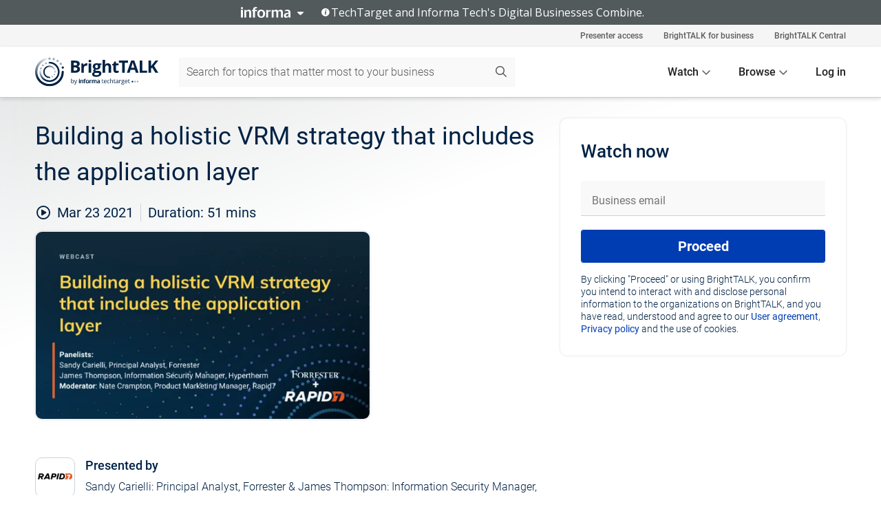

--- FILE ---
content_type: text/html; charset=utf-8
request_url: https://www.brighttalk.com/webcast/10457/470769
body_size: 17169
content:
<!DOCTYPE html><html lang="en"><head><meta charSet="utf-8"/><link rel="icon" type="image/png" href="https://assets.brighttalk.com/images/favicon.ico?nocache=1"/><link rel="apple-touch-icon" href="https://assets.brighttalk.com/images/favicon-apple-touch-icon.png?nocache=1"/><link rel="canonical" href="https://www.brighttalk.com/webcast/10457/470769"/><title>Building a holistic VRM strategy that includes the application layer</title><meta name="description" content="As IT ecosystems evolve, so do attackers. Exploitation can happen anywhere across the modern attack surface, from on-premises and cloud infrastructure t..."/><meta property="og:type" content="website"/><meta name="og:title" property="og:title" content="Building a holistic VRM strategy that includes the application layer"/><meta name="og:description" property="og:description" content="As IT ecosystems evolve, so do attackers. Exploitation can happen anywhere across the modern attack surface, from on-premises and cloud infrastructure to web applications. So the scope of your vulnerability risk management (VRM) program can no longer be limited to critical infrastructure.

Web apps have grown in complexity and volume over the past several years, while also becoming the attack vector of choice for threat actors capitalizing on emergent technologies. This is a trend that will only persist and evolve, so it’s crucial to extend your testing strategy to practices and languages utilized by your development team. In short: Managing your overall risk must extend to weaknesses in your applications and APIs, not just the structures on which they’re built.

In this webcast, you’ll learn:
- Sandy and James’ thoughts on extending a holistic VRM approach to the application layer
- Best practices and common challenges for a sound VRM strategy
- How James uses both InsightVM and InsightAppSec to secure every layer of the modern environment
- Why it’s so important to have mitigating controls in place for possible exploitation"/><meta property="og:site_name" content="BrightTALK"/><meta property="og:url" content="https://www.brighttalk.com/webcast/10457/470769"/><meta name="brighttalk-channel-id" content="10457"/><meta name="brighttalk-page-architecture" content="react"/><meta name="brighttalk-page-name" content="webcast"/><meta name="brighttalk-content-status" content="recorded"/><meta name="brighttalk-community" content="IT Security"/><meta name="brighttalk-community-parent" content="Information Technology"/><meta name="twitter:card" content="summary"/><meta name="twitter:title" content="Building a holistic VRM strategy that includes the application layer"/><meta name="twitter:description" content="As IT ecosystems evolve, so do attackers. Exploitation can happen anywhere across the modern attack surface, from on-premises and cloud infrastructure to web applications. So the scope of your vulnerability risk management (VRM) program can no longer be limited to critical infrastructure.

Web apps have grown in complexity and volume over the past several years, while also becoming the attack vector of choice for threat actors capitalizing on emergent technologies. This is a trend that will only persist and evolve, so it’s crucial to extend your testing strategy to practices and languages utilized by your development team. In short: Managing your overall risk must extend to weaknesses in your applications and APIs, not just the structures on which they’re built.

In this webcast, you’ll learn:
- Sandy and James’ thoughts on extending a holistic VRM approach to the application layer
- Best practices and common challenges for a sound VRM strategy
- How James uses both InsightVM and InsightAppSec to secure every layer of the modern environment
- Why it’s so important to have mitigating controls in place for possible exploitation"/><meta name="twitter:site" content="BrightTALK"/><meta name="twitter:creator" content=""/><meta property="og:image" content="https://cdn.brighttalk.com/ams/california/images/communication/san/470769/preview_1614630320.png?width=640&amp;height=360"/><meta name="twitter:image" content="https://cdn.brighttalk.com/ams/california/images/communication/san/470769/preview_1614630320.png?width=640&amp;height=360"/><meta name="viewport" content="initial-scale=1.0, width=device-width"/><meta name="robots" content="index,follow"/><script type="application/ld+json">{"@context":"https://schema.org","@type":"Event","name":"Building a holistic VRM strategy that includes the application layer","description":"As IT ecosystems evolve, so do attackers. Exploitation can happen anywhere across the modern attack surface, from on-premises and cloud infrastructure to web applications. So the scope of your vulnerability risk management (VRM) program can no longer be limited to critical infrastructure.\n\nWeb apps have grown in complexity and volume over the past several years, while also becoming the attack vector of choice for threat actors capitalizing on emergent technologies. This is a trend that will only persist and evolve, so it’s crucial to extend your testing strategy to practices and languages utilized by your development team. In short: Managing your overall risk must extend to weaknesses in your applications and APIs, not just the structures on which they’re built.\n\nIn this webcast, you’ll learn:\n- Sandy and James’ thoughts on extending a holistic VRM approach to the application layer\n- Best practices and common challenges for a sound VRM strategy\n- How James uses both InsightVM and InsightAppSec to secure every layer of the modern environment\n- Why it’s so important to have mitigating controls in place for possible exploitation","about":"As IT ecosystems evolve, so do attackers. Exploitation can happen anywhere across the modern attack surface, from on-premises and cloud infrastructure to web applications. So the scope of your vulnerability risk management (VRM) program can no longer be limited to critical infrastructure.\n\nWeb apps have grown in complexity and volume over the past several years, while also becoming the attack vector of choice for threat actors capitalizing on emergent technologies. This is a trend that will only persist and evolve, so it’s crucial to extend your testing strategy to practices and languages utilized by your development team. In short: Managing your overall risk must extend to weaknesses in your applications and APIs, not just the structures on which they’re built.\n\nIn this webcast, you’ll learn:\n- Sandy and James’ thoughts on extending a holistic VRM approach to the application layer\n- Best practices and common challenges for a sound VRM strategy\n- How James uses both InsightVM and InsightAppSec to secure every layer of the modern environment\n- Why it’s so important to have mitigating controls in place for possible exploitation","startDate":"2021-03-23T14:00:00Z","endDate":"2021-03-23T14:00:51.000Z","url":"https://www.brighttalk.com/webcast/10457/470769","duration":"PT0H0M51S","location":{"@type":"VirtualLocation","name":"BrightTALK","url":"https://www.rapid7.com/about/events-webcasts/brighttalk/?commid=470769","description":"As IT ecosystems evolve, so do attackers. Exploitation can happen anywhere across the modern attack surface, from on-premises and cloud infrastructure to web applications. So the scope of your vulnerability risk management (VRM) program can no longer be limited to critical infrastructure.\n\nWeb apps have grown in complexity and volume over the past several years, while also becoming the attack vector of choice for threat actors capitalizing on emergent technologies. This is a trend that will only persist and evolve, so it’s crucial to extend your testing strategy to practices and languages utilized by your development team. In short: Managing your overall risk must extend to weaknesses in your applications and APIs, not just the structures on which they’re built.\n\nIn this webcast, you’ll learn:\n- Sandy and James’ thoughts on extending a holistic VRM approach to the application layer\n- Best practices and common challenges for a sound VRM strategy\n- How James uses both InsightVM and InsightAppSec to secure every layer of the modern environment\n- Why it’s so important to have mitigating controls in place for possible exploitation","image":"https://cdn.brighttalk.com/ams/california/images/communication/san/470769/preview_1614630320.png?width=640&amp;height=360"},"image":"https://cdn.brighttalk.com/ams/california/images/communication/san/470769/preview_1614630320.png?width=640&amp;height=360","performer":"Sandy Carielli: Principal Analyst, Forrester &amp; James Thompson: Information Security Manager, Hypertherm","organizer":{"@type":"Organization","name":"Rapid7","description":"Rapid7 is creating a more secure digital future for all by helping organizations strengthen their security programs in the face of accelerating digital transformation. Our portfolio of best-in-class solutions empowers security professionals to manage risk and eliminate threats across the entire threat landscape from apps to the cloud to traditional infrastructure to the dark web. We foster open source communities and cutting-edge research–using these insights to optimize our products and arm the global security community with the latest in attackers methods. Trusted by more than 10,000 customers worldwide, our industry-leading solutions and services help businesses stay ahead of attackers, ahead of the competition, and future-ready for what’s next.","url":"https://www.rapid7.com/about/events-webcasts/brighttalk/"},"eventAttendanceMode":"OnlineEventAttendanceMode","eventStatus":"EventScheduled"}</script><script async="" src="https://unpkg.com/date-time-format-timezone@latest/build/browserified/date-time-format-timezone-complete-min.js"></script><style type="text/css">

    #cmp-banner {
      position: fixed;
      bottom: 0;
      left: 0;
      z-index: 1200;
    }
    @media (min-width: 960px) {
      #cmp-banner {
        bottom: 20px;
        left: 20px;
      }
    }
    #cmp-banner:empty {
      display: none;
    }

  </style><script type="text/javascript">
	"use strict";function _typeof(t){return(_typeof="function"==typeof Symbol&&"symbol"==typeof Symbol.iterator?function(t){return typeof t}:function(t){return t&&"function"==typeof Symbol&&t.constructor===Symbol&&t!==Symbol.prototype?"symbol":typeof t})(t)}!function(){var t=function(){var t,e,o=[],n=window,r=n;for(;r;){try{if(r.frames.__tcfapiLocator){t=r;break}}catch(t){}if(r===n.top)break;r=r.parent}t||(!function t(){var e=n.document,o=!!n.frames.__tcfapiLocator;if(!o)if(e.body){var r=e.createElement("iframe");r.style.cssText="display:none",r.name="__tcfapiLocator",e.body.appendChild(r)}else setTimeout(t,5);return!o}(),n.__tcfapi=function(){for(var t=arguments.length,n=new Array(t),r=0;r<t;r++)n[r]=arguments[r];if(!n.length)return o;"setGdprApplies"===n[0]?n.length>3&&2===parseInt(n[1],10)&&"boolean"==typeof n[3]&&(e=n[3],"function"==typeof n[2]&&n[2]("set",!0)):"ping"===n[0]?"function"==typeof n[2]&&n[2]({gdprApplies:e,cmpLoaded:!1,cmpStatus:"stub"}):o.push(n)},n.addEventListener("message",(function(t){var e="string"==typeof t.data,o={};if(e)try{o=JSON.parse(t.data)}catch(t){}else o=t.data;var n="object"===_typeof(o)&&null!==o?o.__tcfapiCall:null;n&&window.__tcfapi(n.command,n.version,(function(o,r){var a={__tcfapiReturn:{returnValue:o,success:r,callId:n.callId}};t&&t.source&&t.source.postMessage&&t.source.postMessage(e?JSON.stringify(a):a,"*")}),n.parameter)}),!1))};"undefined"!=typeof module?module.exports=t:t()}();

	(function () { var e = false; var c = window; var t = document; function r() { if (!c.frames["__uspapiLocator"]) { if (t.body) { var a = t.body; var e = t.createElement("iframe"); e.style.cssText = "display:none"; e.name = "__uspapiLocator"; a.appendChild(e) } else { setTimeout(r, 5) } } } r(); function p() { var a = arguments; __uspapi.a = __uspapi.a || []; if (!a.length) { return __uspapi.a } else if (a[0] === "ping") { a[2]({ gdprAppliesGlobally: e, cmpLoaded: false }, true) } else { __uspapi.a.push([].slice.apply(a)) } } function l(t) { var r = typeof t.data === "string"; try { var a = r ? JSON.parse(t.data) : t.data; if (a.__cmpCall) { var n = a.__cmpCall; c.__uspapi(n.command, n.parameter, function (a, e) { var c = { __cmpReturn: { returnValue: a, success: e, callId: n.callId } }; t.source.postMessage(r ? JSON.stringify(c) : c, "*") }) } } catch (a) { } } if (typeof __uspapi !== "function") { c.__uspapi = p; __uspapi.msgHandler = l; c.addEventListener("message", l, false) } })();

	window.__gpp_addFrame=function(e){if(!window.frames[e])if(document.body){var t=document.createElement("iframe");t.style.cssText="display:none",t.name=e,document.body.appendChild(t)}else window.setTimeout(window.__gpp_addFrame,10,e)},window.__gpp_stub=function(){var e=arguments;if(__gpp.queue=__gpp.queue||[],__gpp.events=__gpp.events||[],!e.length||1==e.length&&"queue"==e[0])return __gpp.queue;if(1==e.length&&"events"==e[0])return __gpp.events;var t=e[0],p=e.length>1?e[1]:null,s=e.length>2?e[2]:null;if("ping"===t)p({gppVersion:"1.1",cmpStatus:"stub",cmpDisplayStatus:"hidden",signalStatus:"not ready",supportedAPIs:["2:tcfeuv2","5:tcfcav1","6:uspv1","7:usnatv1","8:uscav1","9:usvav1","10:uscov1","11:usutv1","12:usctv1"],cmpId:0,sectionList:[],applicableSections:[],gppString:"",parsedSections:{}},!0);else if("addEventListener"===t){"lastId"in __gpp||(__gpp.lastId=0),__gpp.lastId++;var n=__gpp.lastId;__gpp.events.push({id:n,callback:p,parameter:s}),p({eventName:"listenerRegistered",listenerId:n,data:!0,pingData:{gppVersion:"1.1",cmpStatus:"stub",cmpDisplayStatus:"hidden",signalStatus:"not ready",supportedAPIs:["2:tcfeuv2","5:tcfcav1","6:uspv1","7:usnatv1","8:uscav1","9:usvav1","10:uscov1","11:usutv1","12:usctv1"],cmpId:0,sectionList:[],applicableSections:[],gppString:"",parsedSections:{}}},!0)}else if("removeEventListener"===t){for(var a=!1,i=0;i<__gpp.events.length;i++)if(__gpp.events[i].id==s){__gpp.events.splice(i,1),a=!0;break}p({eventName:"listenerRemoved",listenerId:s,data:a,pingData:{gppVersion:"1.1",cmpStatus:"stub",cmpDisplayStatus:"hidden",signalStatus:"not ready",supportedAPIs:["2:tcfeuv2","5:tcfcav1","6:uspv1","7:usnatv1","8:uscav1","9:usvav1","10:uscov1","11:usutv1","12:usctv1"],cmpId:0,sectionList:[],applicableSections:[],gppString:"",parsedSections:{}}},!0)}else"hasSection"===t?p(!1,!0):"getSection"===t||"getField"===t?p(null,!0):__gpp.queue.push([].slice.apply(e))},window.__gpp_msghandler=function(e){var t="string"==typeof e.data;try{var p=t?JSON.parse(e.data):e.data}catch(e){p=null}if("object"==typeof p&&null!==p&&"__gppCall"in p){var s=p.__gppCall;window.__gpp(s.command,(function(p,n){var a={__gppReturn:{returnValue:p,success:n,callId:s.callId}};e.source.postMessage(t?JSON.stringify(a):a,"*")}),"parameter"in s?s.parameter:null,"version"in s?s.version:"1.1")}},"__gpp"in window&&"function"==typeof window.__gpp||(window.__gpp=window.__gpp_stub,window.addEventListener("message",window.__gpp_msghandler,!1),window.__gpp_addFrame("__gppLocator"));

	window._sp_queue = [];
	window._sp_ = {
		config: {
			accountId: 370,
			baseEndpoint: 'https://cdn.privacy-mgmt.com',
			usnat: {
					 includeUspApi: true
			  },

			gdpr: { },
			events: {
				onMessageChoiceSelect: function (message_type, choice_id, choice_type_id) {

					// Code to make 'Accept' and 'Reject' buttons work in the CPPA banner
					if (message_type === "usnat") {
						console.log(choice_type_id);
						if (choice_type_id === 11 || choice_type_id === 13) {
							document.getElementById("cmp-banner").style.display = "none";
						}
						if (choice_type_id === 11) {
							localStorage.setItem("acceptconsent", "true");
						} else {
							localStorage.setItem("acceptconsent", "false");
						}
					} else {
						if (choice_type_id === 11) {
							localStorage.setItem("acceptconsent", "true");
						} else {
							localStorage.setItem("acceptconsent", "false");
						}
					}

				},
				onMessageReady: function() {
					console.log('[event] onMessageReady', arguments);
				},
				onMessageChoiceError: function() {
					console.log('[event] onMessageChoiceError', arguments);
				},
				onPrivacyManagerAction: function() {
					console.log('[event] onPrivacyManagerAction', arguments);
				},
				onPMCancel: function() {
					console.log('[event] onPMCancel', arguments);
				},
				onMessageReceiveData: function() {
					console.log('[event] onMessageReceiveData', arguments);
				},
				onSPPMObjectReady: function() {
					console.log('[event] onSPPMObjectReady', arguments);
				},
				onConsentReady: function (message_type, choice_type_id, choice_id, consentUUID, euconsent) {
					console.log('[event] onConsentReady', arguments);
				},
				onError: function() {
					console.log('[event] onError', arguments);
				},
			}
		}
	}
	</script><script src="https://cdn.privacy-mgmt.com/unified/wrapperMessagingWithoutDetection.js" async=""></script><meta name="next-head-count" content="31"/><script type="text/javascript">

    window.dataLayer = window.dataLayer || [];
    function gtag() { dataLayer.push(arguments); }

    //default behavior
    gtag('consent', 'default', {
      'ad_storage': 'granted',
      'analytics_storage': 'granted',
      'wait_for_update': 500
    });

    //behavior specific for end-users in the EEA
    gtag('consent', 'default', {
      'ad_storage': 'denied',
      'analytics_storage': 'denied',
      'region': ['BE', 'BG', 'CZ', 'DK', 'CY', 'LV', 'LT', 'LU', 'ES', 'FR', 'HR', 'IT', 'PL', 'PT', 'RO', 'SI', 'HU', 'MT', 'NL', 'AT', 'IS', 'LI', 'NO', 'SK', 'FI', 'SE', 'DE', 'EE', 'IE', 'EL'],
      'wait_for_update': 500
    });

  </script><script id="gtmScript" nonce="">(function(w,d,s,l,i){w[l]=w[l]||[];w[l].push({'gtm.start':
                    new Date().getTime(),event:'gtm.js'});var f=d.getElementsByTagName(s)[0],
                    j=d.createElement(s),dl=l!='dataLayer'?'&l='+l:'';j.async=true;j.src=
                    'https://www.googletagmanager.com/gtm.js?id='+i+dl;var n=d.querySelector('[nonce]');
                    n&&j.setAttribute('nonce',n.nonce||n.getAttribute('nonce'));f.parentNode.insertBefore(j,f);
                    })(window,document,'script','dataLayer','GTM-NCXH7DF');</script><meta name="brighttalk-build"/><script type="module" src="https://www.brighttalk.com/globalauth-helpercomponent/globalauth-helpercomponent.esm.js"></script><link rel="preload" href="/webcast/_next/static/css/4408fd0edb7eefd9.css" as="style"/><link rel="stylesheet" href="/webcast/_next/static/css/4408fd0edb7eefd9.css" data-n-g=""/><link rel="preload" href="/webcast/_next/static/css/bf90c7f80c3d688c.css" as="style"/><link rel="stylesheet" href="/webcast/_next/static/css/bf90c7f80c3d688c.css" data-n-p=""/><link rel="preload" href="/webcast/_next/static/css/ce5fea244d2c7257.css" as="style"/><link rel="stylesheet" href="/webcast/_next/static/css/ce5fea244d2c7257.css"/><noscript data-n-css=""></noscript><script defer="" nomodule="" src="/webcast/_next/static/chunks/polyfills-c67a75d1b6f99dc8.js"></script><script defer="" src="/webcast/_next/static/chunks/479.00bec7571fc3660a.js"></script><script src="/webcast/_next/static/chunks/webpack-26f4cc8e0a501328.js" defer=""></script><script src="/webcast/_next/static/chunks/framework-aeb85a5e071ca0cb.js" defer=""></script><script src="/webcast/_next/static/chunks/main-c05ad2e766969304.js" defer=""></script><script src="/webcast/_next/static/chunks/pages/_app-88b1430bbcaffaa8.js" defer=""></script><script src="/webcast/_next/static/chunks/ad54e6ef-baf8410d2a54234b.js" defer=""></script><script src="/webcast/_next/static/chunks/28455a0b-f262a48674952fe5.js" defer=""></script><script src="/webcast/_next/static/chunks/94-0fcdae1b49b3bd17.js" defer=""></script><script src="/webcast/_next/static/chunks/245-c192ff7fc3392b81.js" defer=""></script><script src="/webcast/_next/static/chunks/9-0a25cac403357889.js" defer=""></script><script src="/webcast/_next/static/chunks/pages/%5BchannelId%5D/%5BwebcastId%5D-cc704ed89ef6659b.js" defer=""></script><script src="/webcast/_next/static/3238/_buildManifest.js" defer=""></script><script src="/webcast/_next/static/3238/_ssgManifest.js" defer=""></script><style id="__jsx-3462845894">.previewImg.jsx-3462845894{background:url(https://cdn.brighttalk.com/ams/california/images/communication/san/470769/preview_1614630320.png?width=640&height=360)center center no-repeat;-webkit-filter:blur(4rem)grayscale(30%);filter:blur(4rem)grayscale(30%);opacity:.17;-webkit-background-size:cover;-moz-background-size:cover;-o-background-size:cover;background-size:cover;width:100%;height:100%;-webkit-transform:scale(1.1);-moz-transform:scale(1.1);-ms-transform:scale(1.1);-o-transform:scale(1.1);transform:scale(1.1)}</style></head><body><noscript><iframe src="https://www.googletagmanager.com/ns.html?id=GTM-NCXH7DF"
                height="0" width="0" style="display:none;visibility:hidden"></iframe></noscript><div id="__next"> <div class="InformaBanner_light__oav1_ InformaBanner_banner__5OVWh"><div class="InformaBanner_container__lAm_Y"><div class="InformaBanner_line-message__vc5WN"><button class="InformaBanner_btn-toggle__6eadl"><img class="InformaBanner_logo-text__5ZhoW" src="[data-uri]" alt="Informa Logo"/><img class="InformaBanner_icon-downArrow__iK5Eo" src="[data-uri]" alt="Toggle"/></button><p><img class="InformaBanner_icon-info__cbp6P" src="[data-uri]" alt="Info"/><span class="">TechTarget and Informa Tech&#x27;s Digital Businesses Combine.</span></p></div><div class="InformaBanner_expanded-message-detail__ZfXMh"><p class="InformaBanner_en__B2IaO InformaBanner_lead-copy__kkQ9H"><span class="">Together, we power an unparalleled network of 220+ online properties covering 10,000+ granular topics, serving an audience of 50+ million professionals with original, objective content from trusted sources. We help you gain critical insights and make more informed decisions across your business priorities.</span></p></div></div></div><div class="PageContent_app__Tw3yY"><div id="cmp-banner"></div><div class="ClientHeader_ClientHeader__Yhcmr ClientHeader_ClientHeader-basics__Tkt9O" data-preview-img="https://cdn.brighttalk.com/ams/california/images/communication/san/470769/preview_1614630320.png?width=640&amp;height=360" aria-hidden="true" data-bdd="client-header"><div class="jsx-3462845894 previewImg"></div><div class="ClientHeader_ClientHeader--Gradient___ql1Q ClientHeader_ClientHeader-basics__Tkt9O"></div></div><span><div class="GlobalHeader_global-header__7RU_n"><link rel="modulepreload" href="https://www.brighttalk.com/webcomponent/dist/brighttalk-web-components/brighttalk-web-components.esm.js"/></div></span><div class="Container_Container__cJtME PageContent_Player-Content__cuHLP"><main class="PageContent_Player-Content-Main__dT2hM" id="bt-player-content-main"><section class="Section_Section30__FyFjI"><h1 class="globalStyle_hnr__RgsYz" data-bdd="player-webcast-title">Building a holistic VRM strategy that includes the application layer</h1><section class="Section_Section10__MY7SZ WebcastHeader_WebcastHeader-Subheader-Container__eoyOs" data-bdd="player-webcast-content"><div class="WebcastHeader_WebcastHeaders-wrap__ub947"><div class="WebcastHeader_WebcastHeader-Subheader__2hOd6"><div class="WebcastHeader_WebcastHeader-date-time-wrap__5DSIB"><time class="WebcastHeader_WebcastHeader-Duration__Ojp_n" data-bdd="player-webcast-duration" dateTime="51m"><span>Duration: </span><span>51<!-- --> mins</span></time></div></div><div class="WebcastHeader_WebcastHeader-Extra__mYsCW"></div></div></section><section class="Section_Section40__iljNL DefaultWebcastContent_DefaultWebcastContent--pad-right__m0r9W"><div class="PlayerPlaceholder_outer__erL98" data-bdd="player-placeholder"><div class="PlayerPlaceholder_PlayerPlaceholder__E0yEP" id="default-placeholder"><div style="--aspect-ratio:(16/9)" data-bdd="thumbnail-container" class="Thumbnail_thumbnail__nQlEr Thumbnail_thumbnail--small__tLn5m thumbnail PlayerPlaceholder_PlayerPlaceholder-ThumbnailIE__p2acC PlayerPlaceholder_PlayerPlaceholder--max-height__ylfXH PlayerPlaceholder_PlayerNoCrusor__AAgzp"><img src="https://cdn.brighttalk.com/ams/california/images/communication/san/470769/preview_1614630320.png?width=640&amp;height=360" alt="" class="Thumbnail_thumbnail-img__Odh48" data-bdd="player-placeholder-thumbnail" width="647" height="364"/></div></div></div></section><section data-bdd="player-details"><article class="DefaultWebcastContent_DefaultWebcastContent-article__NVTL1"><div class="DefaultWebcastContent_DefaultWebcastContent-ChannelLogo__PbB1y" data-bdd="player-channel-logo" aria-hidden="true"><div class="DefaultWebcastContent_Channel-Image-Wrapper__BBPXC"><img alt="Rapid7" loading="lazy" width="300" height="300" decoding="async" data-nimg="1" class="img-fluid h-100 w-100" style="color:transparent" srcSet="/webcast/_next/image?url=https%3A%2F%2Fcdn.brighttalk.com%2Fams%2Fcalifornia%2Fimages%2Fchannel%2F10457%2Fimage_1028093.jpg%3Fwidth%3D300%26height%3D300&amp;w=384&amp;q=75 1x, /webcast/_next/image?url=https%3A%2F%2Fcdn.brighttalk.com%2Fams%2Fcalifornia%2Fimages%2Fchannel%2F10457%2Fimage_1028093.jpg%3Fwidth%3D300%26height%3D300&amp;w=640&amp;q=75 2x" src="/webcast/_next/image?url=https%3A%2F%2Fcdn.brighttalk.com%2Fams%2Fcalifornia%2Fimages%2Fchannel%2F10457%2Fimage_1028093.jpg%3Fwidth%3D300%26height%3D300&amp;w=640&amp;q=75"/></div></div><div class="DefaultWebcastContent_DefaultWebcastContent-Presented__pye_R"><h2 class="DefaultWebcastContent_DefaultWebcastContent-Header3__AZoDj">Presented by</h2><p class="DefaultWebcastContent_DefaultWebcastContent-P__e8prc" data-bdd="player-presenter">Sandy Carielli: Principal Analyst, Forrester &amp; James Thompson: Information Security Manager, Hypertherm</p></div></article><article><h2 class="DefaultWebcastContent_DefaultWebcastContent-Header3__AZoDj">About this talk</h2><div class="DefaultWebcastContent_DefaultWebcastContent-P__e8prc" data-bdd="player-body"><div class="Markdown_Markdown__kIRZG">As IT ecosystems evolve, so do attackers. Exploitation can happen anywhere across the modern attack surface, from on-premises and cloud infrastructure to web applications. So the scope of your vulnerability risk management (VRM) program can no longer be limited to critical infrastructure.

Web apps have grown in complexity and volume over the past several years, while also becoming the attack vector of choice for threat actors capitalizing on emergent technologies. This is a trend that will only persist and evolve, so it’s crucial to extend your testing strategy to practices and languages utilized by your development team. In short: Managing your overall risk must extend to weaknesses in your applications and APIs, not just the structures on which they’re built.

In this webcast, you’ll learn:
- Sandy and James’ thoughts on extending a holistic VRM approach to the application layer
- Best practices and common challenges for a sound VRM strategy
- How James uses both InsightVM and InsightAppSec to secure every layer of the modern environment
- Why it’s so important to have mitigating controls in place for possible exploitation</div></div></article></section></section><div class="ChannelInfo_channel-info-container__qA1DZ"><div class="ChannelInfo_horizontal-card__Zig9Q mb-4 row"><div class="ChannelInfo_channel-info-wrapper__M9Baq"><div class="col-md-4 ChannelInfo_channel-info-image__OBxNW"><div class="ChannelInfo_card-image-wrapper__AFlnA"><a href="https://www.brighttalk.com/channel/10457/" title="Visit Rapid7&#x27;s channel" data-bdd="channel-info-channel-link"><img alt="Rapid7" loading="lazy" width="300" height="300" decoding="async" data-nimg="1" class="img-fluid h-100 w-100 ChannelInfo_card-image__xy9wa" style="color:transparent" srcSet="/webcast/_next/image?url=https%3A%2F%2Fcdn.brighttalk.com%2Fams%2Fcalifornia%2Fimages%2Fchannel%2F10457%2Fimage_1028093.jpg%3Fwidth%3D300%26height%3D300&amp;w=384&amp;q=75 1x, /webcast/_next/image?url=https%3A%2F%2Fcdn.brighttalk.com%2Fams%2Fcalifornia%2Fimages%2Fchannel%2F10457%2Fimage_1028093.jpg%3Fwidth%3D300%26height%3D300&amp;w=640&amp;q=75 2x" src="/webcast/_next/image?url=https%3A%2F%2Fcdn.brighttalk.com%2Fams%2Fcalifornia%2Fimages%2Fchannel%2F10457%2Fimage_1028093.jpg%3Fwidth%3D300%26height%3D300&amp;w=640&amp;q=75"/></a></div></div><div class="ChannelInfo_card-body__Cm7rx col-md-8"><a href="https://www.brighttalk.com/channel/10457/" title="Visit Rapid7&#x27;s channel" data-bdd="channel-info-channel-link" class="ChannelInfo_card-title-link__erJbG"><h2 class="ChannelInfo_card-title__uZ534">Rapid7</h2></a><div class="ChannelInfo_card-statistics__HDPkB"><span data-bdd="channel-info-subscribers">82565<!-- --> subscribers</span><span><span class="ChannelInfo_text-divider__IdRn6"></span>726<!-- --> talks</span></div><div class="ChannelInfo_card-strapline__hBp5d"><span width="0"><span></span><span>Supercharge Your Security Impact</span><span style="position:fixed;visibility:hidden;top:0;left:0">…</span></span></div><div class="ChannelInfo_card-description__vs4sW"><span width="0"><span></span><span>Rapid7 is creating a more secure digital future for all by helping organizations strengthen their security programs in the face of accelerating digital transformation. Our portfolio of best-in-class solutions empowers security professionals to manage risk and eliminate threats across the entire threat landscape from apps to the cloud to traditional infrastructure to the dark web. We foster open source communities and cutting-edge research–using these insights to optimize our products and arm the global security community with the latest in attackers methods. Trusted by more than 10,000 customers worldwide, our industry-leading solutions and services help businesses stay ahead of attackers, ahead of the competition, and future-ready for what’s next.</span><span style="position:fixed;visibility:hidden;top:0;left:0">…</span></span></div></div></div></div></div><section class="Section_Section30__FyFjI RelatedTopics_RelatedTopics__J973v" data-bdd="related-topic"><div class="RelatedTopics_RelatedTopics-Label__Qc2fT" data-bdd="related-topic-header">Related topics</div><div class="RelatedTopics_RelatedTopics-Items__VQabW" data-bdd="related-topic-items"><a href="https://www.brighttalk.com/topic/cyber-attacks" class="RelatedTopics_RelatedTopics-Link__p7ZnJ" data-bdd="related-topic-0-link"><div class="RelatedTopics_RelatedTopics-Item__T42J0" data-bdd="related-topic-0-text">Cyber Attacks</div></a><a href="https://www.brighttalk.com/topic/cyber-security" class="RelatedTopics_RelatedTopics-Link__p7ZnJ" data-bdd="related-topic-1-link"><div class="RelatedTopics_RelatedTopics-Item__T42J0" data-bdd="related-topic-1-text">Cyber Security</div></a><a href="https://www.brighttalk.com/topic/vulnerability-management" class="RelatedTopics_RelatedTopics-Link__p7ZnJ" data-bdd="related-topic-2-link"><div class="RelatedTopics_RelatedTopics-Item__T42J0" data-bdd="related-topic-2-text">Vulnerability Management</div></a><a href="https://www.brighttalk.com/topic/application-monitoring" class="RelatedTopics_RelatedTopics-Link__p7ZnJ" data-bdd="related-topic-3-link"><div class="RelatedTopics_RelatedTopics-Item__T42J0" data-bdd="related-topic-3-text">Application Monitoring</div></a><a href="https://www.brighttalk.com/topic/application-management" class="RelatedTopics_RelatedTopics-Link__p7ZnJ" data-bdd="related-topic-4-link"><div class="RelatedTopics_RelatedTopics-Item__T42J0" data-bdd="related-topic-4-text">Application Management</div></a><a href="https://www.brighttalk.com/topic/cyber-crime" class="RelatedTopics_RelatedTopics-Link__p7ZnJ" data-bdd="related-topic-5-link"><div class="RelatedTopics_RelatedTopics-Item__T42J0" data-bdd="related-topic-5-text">Cyber Crime</div></a><a href="https://www.brighttalk.com/topic/cyber-intelligence" class="RelatedTopics_RelatedTopics-Link__p7ZnJ" data-bdd="related-topic-6-link"><div class="RelatedTopics_RelatedTopics-Item__T42J0" data-bdd="related-topic-6-text">Cyber Intelligence</div></a><a href="https://www.brighttalk.com/topic/risk-management" class="RelatedTopics_RelatedTopics-Link__p7ZnJ" data-bdd="related-topic-7-link"><div class="RelatedTopics_RelatedTopics-Item__T42J0" data-bdd="related-topic-7-text">Risk Management</div></a><a href="https://www.brighttalk.com/topic/vulnerability-scanning" class="RelatedTopics_RelatedTopics-Link__p7ZnJ" data-bdd="related-topic-8-link"><div class="RelatedTopics_RelatedTopics-Item__T42J0" data-bdd="related-topic-8-text">Vulnerability Scanning</div></a><a href="https://www.brighttalk.com/topic/vulnerability-risk-management" class="RelatedTopics_RelatedTopics-Link__p7ZnJ" data-bdd="related-topic-9-link"><div class="RelatedTopics_RelatedTopics-Item__T42J0" data-bdd="related-topic-9-text">Vulnerability Risk Management</div></a></div></section></main><aside class="PageContent_Player-Content-Aside__ejqAg"><div class="SidePanel_form-wrapper__XAlVE"><div class="SidePanel_globalauth-wrapper__fRQUj"><div class="SidePanel_spinner-wrapper__vIlwe"><div class="GlobalAuthSkeleton_wrapper__bWg5s"><div class="GlobalAuthSkeleton_skeleton-loader-item__QXrVE GlobalAuthSkeleton_heading__oXy64"></div><div class="GlobalAuthSkeleton_skeleton-loader-item__QXrVE GlobalAuthSkeleton_input__q43DK"></div><div class="GlobalAuthSkeleton_skeleton-loader-item__QXrVE GlobalAuthSkeleton_button__Ji96E"></div><div class="GlobalAuthSkeleton_skeleton-loader-item__QXrVE GlobalAuthSkeleton_text___CPXT"></div><div class="GlobalAuthSkeleton_privacy-text__U75_Y"><div class="GlobalAuthSkeleton_skeleton-loader-item__QXrVE GlobalAuthSkeleton_text___CPXT"></div><div class="GlobalAuthSkeleton_skeleton-loader-item__QXrVE GlobalAuthSkeleton_text___CPXT"></div><div class="GlobalAuthSkeleton_skeleton-loader-item__QXrVE GlobalAuthSkeleton_text___CPXT"></div><div class="GlobalAuthSkeleton_skeleton-loader-item__QXrVE GlobalAuthSkeleton_text___CPXT"></div><div class="GlobalAuthSkeleton_skeleton-loader-item__QXrVE GlobalAuthSkeleton_text-1__a9eLg"></div></div></div></div></div></div></aside></div><div class="global-footer"><style>
       .global-footer {
			background-color: #283857;
			min-height: 394px;
		}
      </style></div><script src="https://www.brighttalk.com/webcomponent/dist/techtarget-informa-banner/techtarget-informa-footer.js?v=1.0.0"></script><techtarget-informa-footer theme="light" language="en"></techtarget-informa-footer></div> </div><script id="__NEXT_DATA__" type="application/json">{"props":{"pageProps":{"channelId":"10457","webcastId":"470769","channel":{"id":10457,"statistics":{"upcomingCommunications":"6","liveCommunications":"0","recordedCommunications":"720","subscribers":"82565","viewedSeconds":"92718122"},"channelName":"Rapid7","channelUrl":"https://www.rapid7.com/about/events-webcasts/brighttalk/","channelDescription":"Rapid7 is creating a more secure digital future for all by helping organizations strengthen their security programs in the face of accelerating digital transformation. Our portfolio of best-in-class solutions empowers security professionals to manage risk and eliminate threats across the entire threat landscape from apps to the cloud to traditional infrastructure to the dark web. We foster open source communities and cutting-edge research–using these insights to optimize our products and arm the global security community with the latest in attackers methods. Trusted by more than 10,000 customers worldwide, our industry-leading solutions and services help businesses stay ahead of attackers, ahead of the competition, and future-ready for what’s next.","strapLine":"Supercharge Your Security Impact","visibility":"included","channelImg":"https://cdn.brighttalk.com/ams/california/images/channel/10457/image_1028093.jpg?width=300\u0026height=300","locale":"en-US","showAttendees":true,"showShare":true,"showSocial":true},"webcast":{"id":470769,"channel":{"id":10457},"title":"Building a holistic VRM strategy that includes the application layer","description":"As IT ecosystems evolve, so do attackers. Exploitation can happen anywhere across the modern attack surface, from on-premises and cloud infrastructure to web applications. So the scope of your vulnerability risk management (VRM) program can no longer be limited to critical infrastructure.\n\nWeb apps have grown in complexity and volume over the past several years, while also becoming the attack vector of choice for threat actors capitalizing on emergent technologies. This is a trend that will only persist and evolve, so it’s crucial to extend your testing strategy to practices and languages utilized by your development team. In short: Managing your overall risk must extend to weaknesses in your applications and APIs, not just the structures on which they’re built.\n\nIn this webcast, you’ll learn:\n- Sandy and James’ thoughts on extending a holistic VRM approach to the application layer\n- Best practices and common challenges for a sound VRM strategy\n- How James uses both InsightVM and InsightAppSec to secure every layer of the modern environment\n- Why it’s so important to have mitigating controls in place for possible exploitation","presenter":"Sandy Carielli: Principal Analyst, Forrester \u0026 James Thompson: Information Security Manager, Hypertherm","duration":51,"keywords":"Cyber Attacks, Cyber Security, Vulnerability Management, Application Monitoring, Application Management, Cyber Crime, Cyber Intelligence, Risk Management, Vulnerability Scanning, Vulnerability Risk Management","start":"2021-03-23T14:00:00Z","entryTime":"2021-03-23T13:55:00Z","end":"","status":"recorded","timeZone":"America/New_York","url":"https://www.rapid7.com/about/events-webcasts/brighttalk/?commid=470769","isGigCancelled":false,"previewImg":"https://cdn.brighttalk.com/ams/california/images/communication/san/470769/preview_1614630320.png?width=640\u0026height=360","topics":[{"title":"Cyber Attacks","url":"https://www.brighttalk.com/topic/cyber-attacks"},{"title":"Cyber Security","url":"https://www.brighttalk.com/topic/cyber-security"},{"title":"Vulnerability Management","url":"https://www.brighttalk.com/topic/vulnerability-management"},{"title":"Application Monitoring","url":"https://www.brighttalk.com/topic/application-monitoring"},{"title":"Application Management","url":"https://www.brighttalk.com/topic/application-management"},{"title":"Cyber Crime","url":"https://www.brighttalk.com/topic/cyber-crime"},{"title":"Cyber Intelligence","url":"https://www.brighttalk.com/topic/cyber-intelligence"},{"title":"Risk Management","url":"https://www.brighttalk.com/topic/risk-management"},{"title":"Vulnerability Scanning","url":"https://www.brighttalk.com/topic/vulnerability-scanning"},{"title":"Vulnerability Risk Management","url":"https://www.brighttalk.com/topic/vulnerability-risk-management"}],"pageState":"ondemand","visibility":"public","syndication":null,"rating":0,"ratingCount":0},"summit":{"eventCount":0,"img":"","link":"","live":[],"onDemand":[],"showTracks":false,"summitDate":"","title":"","tracks":[],"upcoming":[],"target":"","type":""},"webcastCommunities":{"communities":[{"id":4,"title":"Information Technology","description":"As an IT professional, many of the problems you face are multifaceted, complex and don’t lend themselves to simple solutions. The information technology community features useful and free information technology resources. Join to browse thousands of videos and webinars on ITIL best practices, IT security strategy and more presented by leading CTOs, CIOs and other technology experts.","alias":"information-technology","entryCount":490681,"childCount":7,"enabled":true,"primary":false,"children":[{"id":26,"title":"Cloud Computing","description":"Cloud computing has exploded over the past few years, delivering a previously unimagined level of workplace mobility and flexibility. The cloud computing community on BrightTALK is made up of thousands of engaged professionals learning from the latest cloud computing research and resources. Join the community to expand your cloud computing knowledge and have your questions answered in live sessions with industry experts and vendor representatives.","alias":"cloud-computing","entryCount":64310,"childCount":0,"enabled":true,"primary":false},{"id":27,"title":"IT Security","description":"The IT security community on BrightTALK is composed of more than 200,000 IT security professionals trading relevant information on software assurance, network security and mobile security. Join the conversation by watching on-demand and live information security webinars and asking questions of experts and industry leaders.","alias":"it-security","entryCount":80739,"childCount":0,"enabled":true,"primary":true},{"id":28,"title":"IT Governance, Risk and Compliance","description":"Increasing expectations for good governance, effective risk management and complex demands for corporate compliance are presenting a growing challenge for organizations of all sizes. Join industry thought leaders as they provide you with practical advice on how to implement successful risk and compliance management strategies across your organization. Browse risk management resources in the form of interactive webinars and videos and ask questions of expert GRC professionals.","alias":"governance-risk-compliance","entryCount":49751,"childCount":0,"enabled":true,"primary":false},{"id":73,"title":"Business Continuity / Disaster Recovery","description":"The unexpected nature of natural disasters and other disruptive events means that preparation is key to managing disaster recovery and business continuity planning. Join the business continuity and disaster recovery community for live and recorded presentations discussing best practices for business continuity planning, disaster recovery programs and business continuity management. Learn from BCDR experts to develop your critical infrastructure and gain insight into tactical solutions to your BCDR issues.","alias":"bc-dr","entryCount":18504,"childCount":0,"enabled":true,"primary":false},{"id":84,"title":"Enterprise Applications","description":"Enterprise applications have become a crucial piece of infrastructure for many businesses. The enterprise applications community on BrightTALK features the latest insights in enterprise application integration, enterprise application architecture and EAS software. Join the community to gain access to thousands of videos and webinars presented by recognized enterprise information systems experts and arm yourself with the knowledge you need to succeed.","alias":"enterprise-applications","entryCount":37231,"childCount":0,"enabled":true,"primary":false},{"id":119,"title":"Application Management","description":"Join thousands of engaged IT professionals in the application management community on BrightTALK. Interact with your peers in relevant webinars and videos on the latest trends and best practices for application lifecycle management, application performance management and application development.","alias":"application-management","entryCount":22340,"childCount":0,"enabled":true,"primary":false},{"id":125,"title":"Network Infrastructure","description":"Network infrastructure professionals understand that a reliable and secure infrastructure is crucial to enabling business execution. Join the network infrastructure community to interact with thousands of IT professionals. Browse hundreds of on-demand and live webinars and videos to learn about the latest trends in network computing, SDN, WAN optimization and more.","alias":"network-infrastructure","entryCount":31621,"childCount":0,"enabled":true,"primary":false}]},{"id":230,"title":"Healthcare","description":"Healthcare","alias":"healthcare","entryCount":0,"childCount":1,"enabled":true,"primary":false,"children":[{"id":77,"title":"Health IT","description":"Thousands of healthcare IT professionals compose the health IT community on BrightTALK. Learn alongside them with relevant webinars on healthcare IT compliance, big data in healthcare and IT solutions for healthcare organizations. Join the conversation by asking questions and engaging with other participants during live webinars and organized discussions.","alias":"health-it","entryCount":8750,"childCount":0,"enabled":true,"primary":false}]},{"id":9,"title":"Finance","description":"The accounting and finance community on BrightTALK features presentations from leading accountants and finance professionals. The accounting community includes tax planning strategies, QuickBooks webinars and other accounting webinars, while the finance community features presentations on financial capital regulations and forensic data analytics. Join the conversation by attending live financial and accounting presentations and connecting with industry thought leaders.","alias":"finance","entryCount":94151,"childCount":1,"enabled":true,"primary":false,"children":[{"id":211,"title":"Fintech","description":"Join this new, vibrant community to learn and connect with top thought leaders, startups and banks who are disrupting the financial services industry. Keep up with the latest news and trends in Fintech and take part in lively debates on topical issues and challenges.","alias":"fintech","entryCount":12273,"childCount":0,"enabled":true,"primary":false}]},{"id":74,"title":"Business Management","description":"In the business management community, commercial experts will be sharing webinars and videos on an array of subjects. From sales and marketing, to finance, productivity and growth, this content will help you stay up-to-date with the current economic environment and provide timely management insight to drive business growth.","alias":"business-management","entryCount":35754,"childCount":1,"enabled":true,"primary":false,"children":[{"id":157,"title":"CxO Strategy","description":"Get powerful insights to run your business. CEOs, CFOs, CMOs, COOs, CTOs and CIOs are among the leaders in this community who connect with peers and experts to grow their businesses.","alias":"cxo-strategy","entryCount":12610,"childCount":0,"enabled":true,"primary":false}]}]},"channelFeed":[{"date":"2026-01-28T17:00:00.000Z","id":659906,"channelId":10457,"thumbnail":{"alt":"[NA] From Visibility to Action: Advancing Exposure Assessment with Rapid7","url":"https://cdn.brighttalk.com/ams/california/images/communication/656367/image_1071142.png?width=640\u0026height=360"},"title":"[NA] From Visibility to Action: Advancing Exposure Assessment with Rapid7","description":"The security landscape has evolved, and traditional vulnerability management approaches can no longer keep pace with today’s dynamic, hybrid environments. Join our upcoming webinar to learn about exposure assessment, including insights into Rapid7’s unified exposure management solution, Exposure Command, and the need for attack surface visibility, threat-informed risk assessment and integrated automated remediation capabilities.\n\nIn this session, Rapid7 experts will deep dive into why exposure assessment matters more than ever as organizations face an ever-expanding attack surface across cloud, on-prem, SaaS, and OT environments. Exposure management is no longer about finding more, it's about finding what matters and acting on it decisively. We will also touch on insights from the 2025 Gartner® Magic Quadrant™ for Exposure Assessment Platforms and why we think Rapid7 was named a Leader.\n\n Register now to discover some of Rapid7’s key capabilities, including:\n●  Unified visibility\n●  Threat-validated prioritization\n●  AI-driven remediation\n \nGartner, Magic Quadrant for Exposure Assessment Platforms, By Mitchell Schneider, Dhivya Poole, Jonathan Nunez, 10 November 2025.\nGartner does not endorse any vendor, product or service depicted in its research publications and does not advise technology users to select only those vendors with the highest ratings or other designation. Gartner research publications consist of the opinions of Gartner’s Research \u0026 Advisory organization and should not be construed as statements of fact. Gartner disclaims all warranties, expressed or implied, with respect to this research, including any warranties of merchantability or fitness for a particular purpose.\nGARTNER is a registered trademark and service mark of Gartner, Inc. and/or its affiliates in the U.S. and internationally, Magic Quadrant is a registered trademark of Gartner, Inc. and/or its affiliates and is used herein with permission. All rights reserved.","link":"https://www.rapid7.com/about/events-webcasts/brighttalk/?commid=659906","status":"upcoming","duration":1429},{"date":"2026-01-28T12:00:00.000Z","id":659907,"channelId":10457,"thumbnail":{"alt":"[EMEA] From Visibility to Action: Advancing Exposure Assessment with Rapid7","url":"https://cdn.brighttalk.com/ams/california/images/communication/656367/image_1071142.png?width=640\u0026height=360"},"title":"[EMEA] From Visibility to Action: Advancing Exposure Assessment with Rapid7","description":"The security landscape has evolved, and traditional vulnerability management approaches can no longer keep pace with today’s dynamic, hybrid environments. Join our upcoming webinar to learn about exposure assessment, including insights into Rapid7’s unified exposure management solution, Exposure Command, and the need for attack surface visibility, threat-informed risk assessment and integrated automated remediation capabilities.\n\nIn this session, Rapid7 experts will deep dive into why exposure assessment matters more than ever as organizations face an ever-expanding attack surface across cloud, on-prem, SaaS, and OT environments. Exposure management is no longer about finding more, it's about finding what matters and acting on it decisively. We will also touch on insights from the 2025 Gartner® Magic Quadrant™ for Exposure Assessment Platforms and why we think Rapid7 was named a Leader.\n\n Register now to discover some of Rapid7’s key capabilities, including:\n●  Unified visibility\n●  Threat-validated prioritization\n●  AI-driven remediation\n \nGartner, Magic Quadrant for Exposure Assessment Platforms, By Mitchell Schneider, Dhivya Poole, Jonathan Nunez, 10 November 2025.\nGartner does not endorse any vendor, product or service depicted in its research publications and does not advise technology users to select only those vendors with the highest ratings or other designation. Gartner research publications consist of the opinions of Gartner’s Research \u0026 Advisory organization and should not be construed as statements of fact. Gartner disclaims all warranties, expressed or implied, with respect to this research, including any warranties of merchantability or fitness for a particular purpose.\nGARTNER is a registered trademark and service mark of Gartner, Inc. and/or its affiliates in the U.S. and internationally, Magic Quadrant is a registered trademark of Gartner, Inc. and/or its affiliates and is used herein with permission. All rights reserved.","link":"https://www.rapid7.com/about/events-webcasts/brighttalk/?commid=659907","status":"upcoming","duration":1429},{"date":"2026-01-28T02:00:00.000Z","id":659908,"channelId":10457,"thumbnail":{"alt":"[APJ] From Visibility to Action: Advancing Exposure Assessment with Rapid7","url":"https://cdn.brighttalk.com/ams/california/images/communication/656367/image_1071142.png?width=640\u0026height=360"},"title":"[APJ] From Visibility to Action: Advancing Exposure Assessment with Rapid7","description":"The security landscape has evolved, and traditional vulnerability management approaches can no longer keep pace with today’s dynamic, hybrid environments. Join our upcoming webinar to learn about exposure assessment, including insights into Rapid7’s unified exposure management solution, Exposure Command, and the need for attack surface visibility, threat-informed risk assessment and integrated automated remediation capabilities.\n\nIn this session, Rapid7 experts will deep dive into why exposure assessment matters more than ever as organizations face an ever-expanding attack surface across cloud, on-prem, SaaS, and OT environments. Exposure management is no longer about finding more, it's about finding what matters and acting on it decisively. We will also touch on insights from the 2025 Gartner® Magic Quadrant™ for Exposure Assessment Platforms and why we think Rapid7 was named a Leader.\n\n Register now to discover some of Rapid7’s key capabilities, including:\n●  Unified visibility\n●  Threat-validated prioritization\n●  AI-driven remediation\n \nGartner, Magic Quadrant for Exposure Assessment Platforms, By Mitchell Schneider, Dhivya Poole, Jonathan Nunez, 10 November 2025.\nGartner does not endorse any vendor, product or service depicted in its research publications and does not advise technology users to select only those vendors with the highest ratings or other designation. Gartner research publications consist of the opinions of Gartner’s Research \u0026 Advisory organization and should not be construed as statements of fact. Gartner disclaims all warranties, expressed or implied, with respect to this research, including any warranties of merchantability or fitness for a particular purpose.\nGARTNER is a registered trademark and service mark of Gartner, Inc. and/or its affiliates in the U.S. and internationally, Magic Quadrant is a registered trademark of Gartner, Inc. and/or its affiliates and is used herein with permission. All rights reserved.","link":"https://www.rapid7.com/about/events-webcasts/brighttalk/?commid=659908","status":"upcoming","duration":1429},{"date":"2026-01-21T17:00:00.000Z","id":659902,"channelId":10457,"thumbnail":{"alt":"[NA] Inside the First 24 Hours: How MDR Stops Cyberattacks in Their Tracks","url":"https://cdn.brighttalk.com/ams/california/images/communication/659902/image_1075245.png?width=640\u0026height=360"},"title":"[NA] Inside the First 24 Hours: How MDR Stops Cyberattacks in Their Tracks","description":"Cyberattacks unfold in minutes and the first 24 hours of a breach can mean the difference between a minor incident and a costly crisis. Join us for a webinar where MDR experts Jeffrey Gardner and Sarah Lee will walk through a real-world example and break down exactly how Rapid7 managed detection and response stops attackers in their tracks.\n\nYou will see how agentic AI, expert analysts and real-time containment work together to identify, contain and remediate threats, often before attackers even know they have been detected. Whether you are evaluating detection and response solutions or want to test your team's readiness, you will leave this session with actionable insights to stay resilient against evolving threats. \n\nRegister now to learn:\n- What really happens in the first 24 hours of a cyberattack\n- How MDR combines AI and human expertise to stop threats in minutes\n- The difference in outcomes with Rapid7 MDR versus without Rapid7 MDR","link":"https://www.rapid7.com/about/events-webcasts/brighttalk/?commid=659902","status":"upcoming","duration":2136},{"date":"2026-01-21T12:00:00.000Z","id":659903,"channelId":10457,"thumbnail":{"alt":"[EMEA] Inside the First 24 Hours: How MDR Stops Cyberattacks in Their Tracks","url":"https://cdn.brighttalk.com/ams/california/images/communication/659903/image_1075246.png?width=640\u0026height=360"},"title":"[EMEA] Inside the First 24 Hours: How MDR Stops Cyberattacks in Their Tracks","description":"Cyberattacks unfold in minutes and the first 24 hours of a breach can mean the difference between a minor incident and a costly crisis. Join us for a webinar where MDR experts Jeffrey Gardner and Sarah Lee will walk through a real-world example and break down exactly how Rapid7 managed detection and response stops attackers in their tracks.\n\nYou will see how agentic AI, expert analysts and real-time containment work together to identify, contain and remediate threats, often before attackers even know they have been detected. Whether you are evaluating detection and response solutions or want to test your team's readiness, you will leave this session with actionable insights to stay resilient against evolving threats. \n\nRegister now to learn:\n- What really happens in the first 24 hours of a cyberattack\n- How MDR combines AI and human expertise to stop threats in minutes\n- The difference in outcomes with Rapid7 MDR versus without Rapid7 MDR","link":"https://www.rapid7.com/about/events-webcasts/brighttalk/?commid=659903","status":"upcoming","duration":2136},{"date":"2026-01-21T02:00:00.000Z","id":659905,"channelId":10457,"thumbnail":{"alt":"[APJ] Inside the First 24 Hours: How MDR Stops Cyberattacks in Their Tracks","url":"https://cdn.brighttalk.com/ams/california/images/communication/659905/image_1075249.png?width=640\u0026height=360"},"title":"[APJ] Inside the First 24 Hours: How MDR Stops Cyberattacks in Their Tracks","description":"Cyberattacks unfold in minutes and the first 24 hours of a breach can mean the difference between a minor incident and a costly crisis. Join us for a webinar where MDR experts Jeffrey Gardner and Sarah Lee will walk through a real-world example and break down exactly how Rapid7 managed detection and response stops attackers in their tracks.\n\nYou will see how agentic AI, expert analysts and real-time containment work together to identify, contain and remediate threats, often before attackers even know they have been detected. Whether you are evaluating detection and response solutions or want to test your team's readiness, you will leave this session with actionable insights to stay resilient against evolving threats. \n\nRegister now to learn:\n- What really happens in the first 24 hours of a cyberattack\n- How MDR combines AI and human expertise to stop threats in minutes\n- The difference in outcomes with Rapid7 MDR versus without Rapid7 MDR","link":"https://www.rapid7.com/about/events-webcasts/brighttalk/?commid=659905","status":"upcoming","duration":2136},{"date":"2026-01-14T17:00:00.000Z","id":659895,"channelId":10457,"thumbnail":{"alt":"[NA] Top Cybersecurity Predictions for 2026","url":"https://cdn.brighttalk.com/ams/california/images/communication/659895/image_1075233.png?width=640\u0026height=360"},"title":"[NA] Top Cybersecurity Predictions for 2026","description":"Rapid technological innovation is reshaping the cybersecurity threat landscape at an unprecedented pace. Alongside AI’s continuing evolution and the rise in advanced cybercriminal networks, growing geopolitical instability, shifting regulations, and the potentially disruptive effects of quantum computing are redefining how organizations must approach security in 2026. \n\nJoin us on January 14th for Rapid7’s annual Cybersecurity Predictions webinar to hear experts discuss the evolving nature of the cybersecurity landscape. They will share insights and strategies as well as how security teams can stay resilient in 2026 and beyond.\n\nJoin this session to gain a better understanding of:\n- Last year's security trends, impacts \u0026 lessons learned\n- Top security predictions for 2026 \n- How to prepare your team and organization for what's ahead","link":"https://www.rapid7.com/about/events-webcasts/brighttalk/?commid=659895","status":"recorded","duration":2907},{"date":"2026-01-14T12:00:00.000Z","id":659896,"channelId":10457,"thumbnail":{"alt":"[EMEA] Top Cybersecurity Predictions for 2026","url":"https://cdn.brighttalk.com/ams/california/images/communication/659896/image_1075234.png?width=640\u0026height=360"},"title":"[EMEA] Top Cybersecurity Predictions for 2026","description":"Rapid technological innovation is reshaping the cybersecurity threat landscape at an unprecedented pace. Alongside AI’s continuing evolution and the rise in advanced cybercriminal networks, growing geopolitical instability, shifting regulations, and the potentially disruptive effects of quantum computing are redefining how organizations must approach security in 2026. \n\nJoin us on January 14th for Rapid7’s annual Cybersecurity Predictions webinar to hear experts discuss the evolving nature of the cybersecurity landscape. They will share insights and strategies as well as how security teams can stay resilient in 2026 and beyond.\n\nJoin this session to gain a better understanding of:\n- Last year's security trends, impacts \u0026 lessons learned\n- Top security predictions for 2026 \n- How to prepare your team and organization for what's ahead","link":"https://www.rapid7.com/about/events-webcasts/brighttalk/?commid=659896","status":"recorded","duration":2907},{"date":"2026-01-14T02:00:00.000Z","id":659897,"channelId":10457,"thumbnail":{"alt":"[APJ] Top Cybersecurity Predictions for 2026","url":"https://cdn.brighttalk.com/ams/california/images/communication/659897/image_1075235.png?width=640\u0026height=360"},"title":"[APJ] Top Cybersecurity Predictions for 2026","description":"Rapid technological innovation is reshaping the cybersecurity threat landscape at an unprecedented pace. Alongside AI’s continuing evolution and the rise in advanced cybercriminal networks, growing geopolitical instability, shifting regulations, and the potentially disruptive effects of quantum computing are redefining how organizations must approach security in 2026. \n\nJoin us on January 14th for Rapid7’s annual Cybersecurity Predictions webinar to hear experts discuss the evolving nature of the cybersecurity landscape. They will share insights and strategies as well as how security teams can stay resilient in 2026 and beyond.\n\nJoin this session to gain a better understanding of:\n- Last year's security trends, impacts \u0026 lessons learned\n- Top security predictions for 2026 \n- How to prepare your team and organization for what's ahead","link":"https://www.rapid7.com/about/events-webcasts/brighttalk/?commid=659897","status":"recorded","duration":2907},{"date":"2025-12-15T17:00:00.000Z","id":657999,"channelId":10457,"thumbnail":{"alt":"[NA] From Visibility to Action: Advancing Exposure Assessment with Rapid7","url":"https://cdn.brighttalk.com/ams/california/images/communication/656367/image_1071142.png?width=640\u0026height=360"},"title":"[NA] From Visibility to Action: Advancing Exposure Assessment with Rapid7","description":"The security landscape has evolved, and traditional vulnerability management approaches can no longer keep pace with today’s dynamic, hybrid environments. Join our upcoming webinar on December 15 to learn about exposure assessment, including insights into Rapid7’s unified exposure management solution, Exposure Command, and the need for attack surface visibility, threat-informed risk assessment and integrated automated remediation capabilities.\n\nIn this session, Rapid7 experts will deep dive into why exposure assessment matters more than ever as organizations face an ever-expanding attack surface across cloud, on-prem, SaaS, and OT environments. Exposure management is no longer about finding more, it's about finding what matters and acting on it decisively. We will also touch on insights from the 2025 Gartner® Magic Quadrant™ for Exposure Assessment Platforms and why we think Rapid7 was named a Leader.\n\n Register now to discover some of Rapid7’s key capabilities, including:\n●  Unified visibility\n●  Threat-validated prioritization\n●  AI-driven remediation\n \nGartner, Magic Quadrant for Exposure Assessment Platforms, By Mitchell Schneider, Dhivya Poole, Jonathan Nunez, 10 November 2025.\nGartner does not endorse any vendor, product or service depicted in its research publications and does not advise technology users to select only those vendors with the highest ratings or other designation. Gartner research publications consist of the opinions of Gartner’s Research \u0026 Advisory organization and should not be construed as statements of fact. Gartner disclaims all warranties, expressed or implied, with respect to this research, including any warranties of merchantability or fitness for a particular purpose.\nGARTNER is a registered trademark and service mark of Gartner, Inc. and/or its affiliates in the U.S. and internationally, Magic Quadrant is a registered trademark of Gartner, Inc. and/or its affiliates and is used herein with permission. All rights reserved.","link":"https://www.rapid7.com/about/events-webcasts/brighttalk/?commid=657999","status":"recorded","duration":1429},{"date":"2025-12-15T12:00:00.000Z","id":658000,"channelId":10457,"thumbnail":{"alt":"[EMEA] From Visibility to Action: Advancing Exposure Assessment with Rapid7","url":"https://cdn.brighttalk.com/ams/california/images/communication/656367/image_1071142.png?width=640\u0026height=360"},"title":"[EMEA] From Visibility to Action: Advancing Exposure Assessment with Rapid7","description":"The security landscape has evolved, and traditional vulnerability management approaches can no longer keep pace with today’s dynamic, hybrid environments. Join our upcoming webinar on December 15 to learn about exposure assessment, including insights into Rapid7’s unified exposure management solution, Exposure Command, and the need for attack surface visibility, threat-informed risk assessment and integrated automated remediation capabilities.\n\nIn this session, Rapid7 experts will deep dive into why exposure assessment matters more than ever as organizations face an ever-expanding attack surface across cloud, on-prem, SaaS, and OT environments. Exposure management is no longer about finding more, it's about finding what matters and acting on it decisively. We will also touch on insights from the 2025 Gartner® Magic Quadrant™ for Exposure Assessment Platforms and why we think Rapid7 was named a Leader.\n\n Register now to discover some of Rapid7’s key capabilities, including:\n●  Unified visibility\n●  Threat-validated prioritization\n●  AI-driven remediation\n \nGartner, Magic Quadrant for Exposure Assessment Platforms, By Mitchell Schneider, Dhivya Poole, Jonathan Nunez, 10 November 2025.\nGartner does not endorse any vendor, product or service depicted in its research publications and does not advise technology users to select only those vendors with the highest ratings or other designation. Gartner research publications consist of the opinions of Gartner’s Research \u0026 Advisory organization and should not be construed as statements of fact. Gartner disclaims all warranties, expressed or implied, with respect to this research, including any warranties of merchantability or fitness for a particular purpose.\nGARTNER is a registered trademark and service mark of Gartner, Inc. and/or its affiliates in the U.S. and internationally, Magic Quadrant is a registered trademark of Gartner, Inc. and/or its affiliates and is used herein with permission. All rights reserved.","link":"https://www.rapid7.com/about/events-webcasts/brighttalk/?commid=658000","status":"recorded","duration":1429},{"date":"2025-12-15T02:00:00.000Z","id":658001,"channelId":10457,"thumbnail":{"alt":"[APJ] From Visibility to Action: Advancing Exposure Assessment with Rapid7","url":"https://cdn.brighttalk.com/ams/california/images/communication/656367/image_1071142.png?width=640\u0026height=360"},"title":"[APJ] From Visibility to Action: Advancing Exposure Assessment with Rapid7","description":"The security landscape has evolved, and traditional vulnerability management approaches can no longer keep pace with today’s dynamic, hybrid environments. Join our upcoming webinar on December 15 to learn about exposure assessment, including insights into Rapid7’s unified exposure management solution, Exposure Command, and the need for attack surface visibility, threat-informed risk assessment and integrated automated remediation capabilities.\n\nIn this session, Rapid7 experts will deep dive into why exposure assessment matters more than ever as organizations face an ever-expanding attack surface across cloud, on-prem, SaaS, and OT environments. Exposure management is no longer about finding more, it's about finding what matters and acting on it decisively. We will also touch on insights from the 2025 Gartner® Magic Quadrant™ for Exposure Assessment Platforms and why we think Rapid7 was named a Leader.\n\n Register now to discover some of Rapid7’s key capabilities, including:\n●  Unified visibility\n●  Threat-validated prioritization\n●  AI-driven remediation\n \nGartner, Magic Quadrant for Exposure Assessment Platforms, By Mitchell Schneider, Dhivya Poole, Jonathan Nunez, 10 November 2025.\nGartner does not endorse any vendor, product or service depicted in its research publications and does not advise technology users to select only those vendors with the highest ratings or other designation. Gartner research publications consist of the opinions of Gartner’s Research \u0026 Advisory organization and should not be construed as statements of fact. Gartner disclaims all warranties, expressed or implied, with respect to this research, including any warranties of merchantability or fitness for a particular purpose.\nGARTNER is a registered trademark and service mark of Gartner, Inc. and/or its affiliates in the U.S. and internationally, Magic Quadrant is a registered trademark of Gartner, Inc. and/or its affiliates and is used herein with permission. All rights reserved.","link":"https://www.rapid7.com/about/events-webcasts/brighttalk/?commid=658001","status":"recorded","duration":1429},{"date":"2025-12-10T17:00:00.000Z","id":654458,"channelId":10457,"thumbnail":{"alt":"[NA] Top Cybersecurity Predictions for 2026","url":"https://cdn.brighttalk.com/ams/california/images/communication/654458/image_1066883.png?width=640\u0026height=360"},"title":"[NA] Top Cybersecurity Predictions for 2026","description":"Rapid technological innovation is reshaping the cybersecurity threat landscape at an unprecedented pace. Alongside AI’s continuing evolution and the rise in advanced cybercriminal networks, growing geopolitical instability, shifting regulations, and the potentially disruptive effects of quantum computing are redefining how organizations must approach security in 2026. \n\nJoin us on December 10th for Rapid7’s annual Cybersecurity Predictions webinar to hear experts discuss the evolving nature of the cybersecurity landscape. They will share insights and strategies as well as how security teams can stay resilient in 2026 and beyond.\n\nJoin this session to gain a better understanding of:\n- Last year's security trends, impacts \u0026 lessons learned\n- Top security predictions for 2026 \n- How to prepare your team and organization for what's ahead","link":"https://www.rapid7.com/about/events-webcasts/brighttalk/?commid=654458","status":"recorded","duration":2907},{"date":"2025-12-10T12:00:00.000Z","id":654460,"channelId":10457,"thumbnail":{"alt":"[EMEA] Top Cybersecurity Predictions for 2026","url":"https://cdn.brighttalk.com/ams/california/images/communication/654460/image_1066884.png?width=640\u0026height=360"},"title":"[EMEA] Top Cybersecurity Predictions for 2026","description":"Rapid technological innovation is reshaping the cybersecurity threat landscape at an unprecedented pace. Alongside AI’s continuing evolution and the rise in advanced cybercriminal networks, growing geopolitical instability, shifting regulations, and the potentially disruptive effects of quantum computing are redefining how organizations must approach security in 2026. \n\nJoin us on December 10th for Rapid7’s annual Cybersecurity Predictions webinar to hear experts discuss the evolving nature of the cybersecurity landscape. They will share insights and strategies as well as how security teams can stay resilient in 2026 and beyond.\n\nJoin this session to gain a better understanding of:\n- Last year's security trends, impacts \u0026 lessons learned\n- Top security predictions for 2026 \n- How to prepare your team and organization for what's ahead","link":"https://www.rapid7.com/about/events-webcasts/brighttalk/?commid=654460","status":"recorded","duration":2907},{"date":"2025-12-10T02:00:00.000Z","id":654461,"channelId":10457,"thumbnail":{"alt":"[APJ] Top Cybersecurity Predictions for 2026","url":"https://cdn.brighttalk.com/ams/california/images/communication/654461/image_1066887.png?width=640\u0026height=360"},"title":"[APJ] Top Cybersecurity Predictions for 2026","description":"Rapid technological innovation is reshaping the cybersecurity threat landscape at an unprecedented pace. Alongside AI’s continuing evolution and the rise in advanced cybercriminal networks, growing geopolitical instability, shifting regulations, and the potentially disruptive effects of quantum computing are redefining how organizations must approach security in 2026. \n\nJoin us on December 10th for Rapid7’s annual Cybersecurity Predictions webinar to hear experts discuss the evolving nature of the cybersecurity landscape. They will share insights and strategies as well as how security teams can stay resilient in 2026 and beyond.\n\nJoin this session to gain a better understanding of:\n- Last year's security trends, impacts \u0026 lessons learned\n- Top security predictions for 2026 \n- How to prepare your team and organization for what's ahead","link":"https://www.rapid7.com/about/events-webcasts/brighttalk/?commid=654461","status":"recorded","duration":2907},{"date":"2025-12-03T08:00:00.000Z","id":657023,"channelId":10457,"thumbnail":{"alt":"Geopolitical and Cyber Risk: Two Sides of the Same Coin","url":"https://cdn.brighttalk.com/ams/california/images/communication/657010/image_1068942.png?width=640\u0026height=360"},"title":"Geopolitical and Cyber Risk: Two Sides of the Same Coin","description":"Join Sabeen Malik, a leading expert on geo and cyber risk, to learn practical, high-impact strategies for creating a robust, contextual risk framework. This webinar will explore why traditional, static risk assessments are no longer sufficient for managing risk in complex operating environments. Cyber and geopolitical risks evolve too quickly and follow unpredictable patterns, making them fundamentally different from other insurable business risks. \n\nWe will detail how conflict escalation, economic competition, and the weaponization of supply chains drive an exponential increase in enterprise cyber risk, placing immense pressure on C-Suites and Boards under rising regulatory and investor scrutiny. \n\nYou will learn high-impact strategies to:\n- Build a Contextual Framework: Create cross-functional teams (\"risk residents\") to correlate business risks with cyber threats.\n- Quantify Impact: Move beyond technical checklists to scenario-based, dollarized quantification (leveraging frameworks like FAIR) that justifies smart investment.\n- Tailor Resilience: Prioritize controls that protect your mission-critical assets against sophisticated emerging threats.\n\nSecure your spot to gain the strategic foresight needed to manage cyber risk as a geopolitical reality.","link":"https://www.rapid7.com/about/events-webcasts/brighttalk/?commid=657023","status":"recorded","duration":1928},{"date":"2025-12-02T17:00:00.000Z","id":655859,"channelId":10457,"thumbnail":{"alt":"[NA] How to Build a Culture of Proactive Cloud Exposure Management with AWS and Rapid7","url":"https://cdn.brighttalk.com/ams/california/images/communication/647010/image_1050601.png?width=640\u0026height=360"},"title":"[NA] How to Build a Culture of Proactive Cloud Exposure Management with AWS and Rapid7","description":"As organizations rapidly adopt multicloud, hybrid environments and AI-driven technologies, security teams are facing increased pressure to manage risk at scale. Traditional reactive approaches are no longer enough. To stay ahead of evolving threats, security leaders must embrace a culture of proactive cloud exposure management—powered by visibility, automation, and collaboration across the business.\n\nIn this joint session, experts from Rapid7 and AWS will share proven strategies to operationalize proactive security practices, including the “7 Habits” framework for identifying, prioritizing, and remediating exposure risks before they lead to incidents. Learn how to shift from reactive fire drills to a more holistic, intelligence-driven security posture.\n\nWhat you’ll learn:\n\n- How to assess your organization’s exposure management maturity and take steps toward unification and automation\n- Practical ways to empower developers and IT teams with real-time risk context and enforce remediation at scale\n- How to engage business stakeholders and build a mindset shift toward proactive security across teams","link":"https://www.rapid7.com/about/events-webcasts/brighttalk/?commid=655859","status":"recorded","duration":2342},{"date":"2025-12-02T12:00:00.000Z","id":655860,"channelId":10457,"thumbnail":{"alt":"[EMEA] How to Build a Culture of Proactive Cloud Exposure Management with AWS and Rapid7","url":"https://cdn.brighttalk.com/ams/california/images/communication/647010/image_1050601.png?width=640\u0026height=360"},"title":"[EMEA] How to Build a Culture of Proactive Cloud Exposure Management with AWS and Rapid7","description":"As organizations rapidly adopt multicloud, hybrid environments and AI-driven technologies, security teams are facing increased pressure to manage risk at scale. Traditional reactive approaches are no longer enough. To stay ahead of evolving threats, security leaders must embrace a culture of proactive cloud exposure management—powered by visibility, automation, and collaboration across the business.\n\nIn this joint session, experts from Rapid7 and AWS will share proven strategies to operationalize proactive security practices, including the “7 Habits” framework for identifying, prioritizing, and remediating exposure risks before they lead to incidents. Learn how to shift from reactive fire drills to a more holistic, intelligence-driven security posture.\n\nWhat you’ll learn:\n\n- How to assess your organization’s exposure management maturity and take steps toward unification and automation\n- Practical ways to empower developers and IT teams with real-time risk context and enforce remediation at scale\n- How to engage business stakeholders and build a mindset shift toward proactive security across teams","link":"https://www.rapid7.com/about/events-webcasts/brighttalk/?commid=655860","status":"recorded","duration":2342}],"envVariables":{"hostUrl":"https://www.brighttalk.com","gtmId":"GTM-WL9H26","envValue":"prod","cloudinaryEnv":"brighttalkprod","staticAssetCdnUrl":"https://assets.brighttalk.com","nextPublicSentryDSN":"https://85b928fa6c7a4e9985f029323783cd54@o311348.ingest.sentry.io/5438623"}},"__N_SSG":true},"page":"/[channelId]/[webcastId]","query":{"channelId":"10457","webcastId":"470769"},"buildId":"3238","assetPrefix":"/webcast","isFallback":false,"isExperimentalCompile":false,"dynamicIds":[12910,75479],"gsp":true,"scriptLoader":[]}</script><script>
        window.dataLayer = window.dataLayer || [];
        dataLayer.push({
          'brighttalk-page-name': 'webcast',
          'brighttalk-portal-is-logged-in': false
        });</script><script>(function(w,d,s,l,i){w[l]=w[l]||[];w[l].push({'gtm.start':
                new Date().getTime(),event:'gtm.js'});var f=d.getElementsByTagName(s)[0],
                j=d.createElement(s),dl=l!='dataLayer'?'&l='+l:'';j.async=true;j.src=
                'https://www.googletagmanager.com/gtm.js?id='+i+dl;f.parentNode.insertBefore(j,f);
                })(window,document,'script','dataLayer','GTM-WL9H26');</script><noscript><iframe src="https://www.googletagmanager.com/ns.html?id=GTM-WL9H26" height="0" width="0" style="display:none;visibility:hidden"></iframe></noscript></body></html>